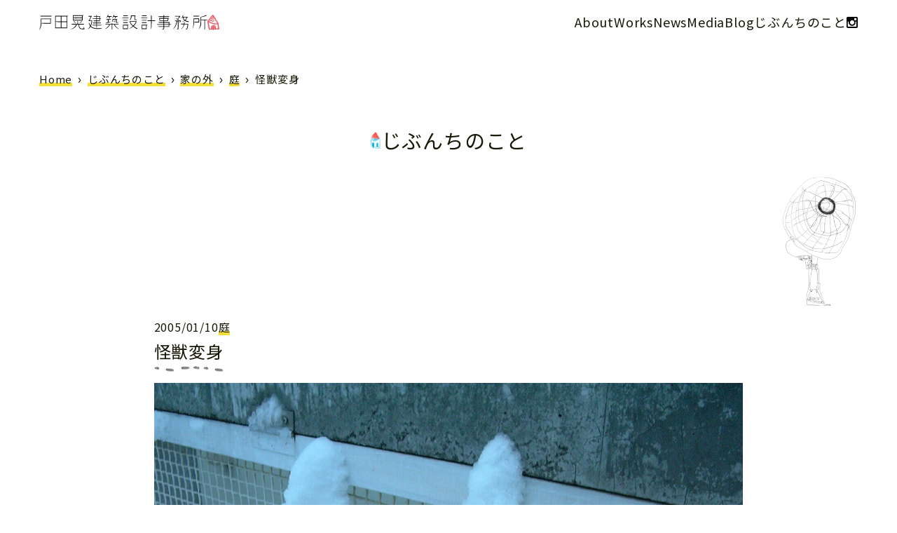

--- FILE ---
content_type: text/html; charset=UTF-8
request_url: https://toda-art.com/ienokoto/monstertransform/
body_size: 11013
content:
<!DOCTYPE html>
<html lang="ja">
<head>
<meta http-equiv="X-UA-Compatible" content="IE=edge">
<meta charset="UTF-8">
<meta name="author" content="https://toda-art.com/about/">
<meta name="viewport" content="width=device-width,initial-scale=1.0">
<meta name="format-detection" content="telephone=no">
<link rel="icon" href="https://toda-art.com/wp-content/themes/toda-art/favicon.ico" sizes="any">
<link rel="icon" href="https://toda-art.com/wp-content/themes/toda-art/icon.svg" type="image/svg+xml">
<link rel="apple-touch-icon" href="https://toda-art.com/wp-content/themes/toda-art/apple-touch-icon.png">
<meta name="mobile-web-app-capable" content="yes">
<meta name="theme-color" content="F3DF35">
<link rel="preconnect" href="https://fonts.googleapis.com">
<link rel="preconnect" href="https://fonts.gstatic.com" crossorigin>
<meta name='robots' content='max-image-preview:large' />
<link rel='dns-prefetch' href='//fonts.googleapis.com' />
<link rel="alternate" type="application/rss+xml" title="戸田晃建築設計事務所 &raquo; フィード" href="https://toda-art.com/feed/" />
<link rel="alternate" type="application/rss+xml" title="戸田晃建築設計事務所 &raquo; コメントフィード" href="https://toda-art.com/comments/feed/" />
<link rel="alternate" title="oEmbed (JSON)" type="application/json+oembed" href="https://toda-art.com/wp-json/oembed/1.0/embed?url=https%3A%2F%2Ftoda-art.com%2Fienokoto%2Fmonstertransform%2F" />
<link rel="alternate" title="oEmbed (XML)" type="text/xml+oembed" href="https://toda-art.com/wp-json/oembed/1.0/embed?url=https%3A%2F%2Ftoda-art.com%2Fienokoto%2Fmonstertransform%2F&#038;format=xml" />
<!-- SEO SIMPLE PACK 3.6.2 -->
<title>怪獣変身 | 戸田晃建築設計事務所</title>
<meta name="description" content="怪獣たちが雪で変身していました！雨ニモマケズ、風ニモマケズ雪ニモマケないぞ！">
<link rel="canonical" href="https://toda-art.com/ienokoto/monstertransform/">
<meta property="og:locale" content="ja_JP">
<meta property="og:type" content="article">
<meta property="og:image" content="https://toda-art.com/wp-content/uploads/2024/02/20050110-4.jpg">
<meta property="og:title" content="怪獣変身 | 戸田晃建築設計事務所">
<meta property="og:description" content="怪獣たちが雪で変身していました！雨ニモマケズ、風ニモマケズ雪ニモマケないぞ！">
<meta property="og:url" content="https://toda-art.com/ienokoto/monstertransform/">
<meta property="og:site_name" content="戸田晃建築設計事務所">
<meta name="twitter:card" content="summary">
<!-- Google Analytics (gtag.js) -->
<script async src="https://www.googletagmanager.com/gtag/js?id=G-1PYYLW91EP"></script>
<script>
window.dataLayer = window.dataLayer || [];
function gtag(){dataLayer.push(arguments);}
gtag("js", new Date());
gtag("config", "G-1PYYLW91EP");
</script>
<!-- / SEO SIMPLE PACK -->
<style id='wp-img-auto-sizes-contain-inline-css' type='text/css'>
img:is([sizes=auto i],[sizes^="auto," i]){contain-intrinsic-size:3000px 1500px}
/*# sourceURL=wp-img-auto-sizes-contain-inline-css */
</style>
<style id='wp-emoji-styles-inline-css' type='text/css'>
img.wp-smiley, img.emoji {
display: inline !important;
border: none !important;
box-shadow: none !important;
height: 1em !important;
width: 1em !important;
margin: 0 0.07em !important;
vertical-align: -0.1em !important;
background: none !important;
padding: 0 !important;
}
/*# sourceURL=wp-emoji-styles-inline-css */
</style>
<style id='wp-block-library-inline-css' type='text/css'>
:root{--wp-block-synced-color:#7a00df;--wp-block-synced-color--rgb:122,0,223;--wp-bound-block-color:var(--wp-block-synced-color);--wp-editor-canvas-background:#ddd;--wp-admin-theme-color:#007cba;--wp-admin-theme-color--rgb:0,124,186;--wp-admin-theme-color-darker-10:#006ba1;--wp-admin-theme-color-darker-10--rgb:0,107,160.5;--wp-admin-theme-color-darker-20:#005a87;--wp-admin-theme-color-darker-20--rgb:0,90,135;--wp-admin-border-width-focus:2px}@media (min-resolution:192dpi){:root{--wp-admin-border-width-focus:1.5px}}.wp-element-button{cursor:pointer}:root .has-very-light-gray-background-color{background-color:#eee}:root .has-very-dark-gray-background-color{background-color:#313131}:root .has-very-light-gray-color{color:#eee}:root .has-very-dark-gray-color{color:#313131}:root .has-vivid-green-cyan-to-vivid-cyan-blue-gradient-background{background:linear-gradient(135deg,#00d084,#0693e3)}:root .has-purple-crush-gradient-background{background:linear-gradient(135deg,#34e2e4,#4721fb 50%,#ab1dfe)}:root .has-hazy-dawn-gradient-background{background:linear-gradient(135deg,#faaca8,#dad0ec)}:root .has-subdued-olive-gradient-background{background:linear-gradient(135deg,#fafae1,#67a671)}:root .has-atomic-cream-gradient-background{background:linear-gradient(135deg,#fdd79a,#004a59)}:root .has-nightshade-gradient-background{background:linear-gradient(135deg,#330968,#31cdcf)}:root .has-midnight-gradient-background{background:linear-gradient(135deg,#020381,#2874fc)}:root{--wp--preset--font-size--normal:16px;--wp--preset--font-size--huge:42px}.has-regular-font-size{font-size:1em}.has-larger-font-size{font-size:2.625em}.has-normal-font-size{font-size:var(--wp--preset--font-size--normal)}.has-huge-font-size{font-size:var(--wp--preset--font-size--huge)}.has-text-align-center{text-align:center}.has-text-align-left{text-align:left}.has-text-align-right{text-align:right}.has-fit-text{white-space:nowrap!important}#end-resizable-editor-section{display:none}.aligncenter{clear:both}.items-justified-left{justify-content:flex-start}.items-justified-center{justify-content:center}.items-justified-right{justify-content:flex-end}.items-justified-space-between{justify-content:space-between}.screen-reader-text{border:0;clip-path:inset(50%);height:1px;margin:-1px;overflow:hidden;padding:0;position:absolute;width:1px;word-wrap:normal!important}.screen-reader-text:focus{background-color:#ddd;clip-path:none;color:#444;display:block;font-size:1em;height:auto;left:5px;line-height:normal;padding:15px 23px 14px;text-decoration:none;top:5px;width:auto;z-index:100000}html :where(.has-border-color){border-style:solid}html :where([style*=border-top-color]){border-top-style:solid}html :where([style*=border-right-color]){border-right-style:solid}html :where([style*=border-bottom-color]){border-bottom-style:solid}html :where([style*=border-left-color]){border-left-style:solid}html :where([style*=border-width]){border-style:solid}html :where([style*=border-top-width]){border-top-style:solid}html :where([style*=border-right-width]){border-right-style:solid}html :where([style*=border-bottom-width]){border-bottom-style:solid}html :where([style*=border-left-width]){border-left-style:solid}html :where(img[class*=wp-image-]){height:auto;max-width:100%}:where(figure){margin:0 0 1em}html :where(.is-position-sticky){--wp-admin--admin-bar--position-offset:var(--wp-admin--admin-bar--height,0px)}@media screen and (max-width:600px){html :where(.is-position-sticky){--wp-admin--admin-bar--position-offset:0px}}
/*# sourceURL=wp-block-library-inline-css */
</style><style id='wp-block-paragraph-inline-css' type='text/css'>
.is-small-text{font-size:.875em}.is-regular-text{font-size:1em}.is-large-text{font-size:2.25em}.is-larger-text{font-size:3em}.has-drop-cap:not(:focus):first-letter{float:left;font-size:8.4em;font-style:normal;font-weight:100;line-height:.68;margin:.05em .1em 0 0;text-transform:uppercase}body.rtl .has-drop-cap:not(:focus):first-letter{float:none;margin-left:.1em}p.has-drop-cap.has-background{overflow:hidden}:root :where(p.has-background){padding:1.25em 2.375em}:where(p.has-text-color:not(.has-link-color)) a{color:inherit}p.has-text-align-left[style*="writing-mode:vertical-lr"],p.has-text-align-right[style*="writing-mode:vertical-rl"]{rotate:180deg}
/*# sourceURL=https://toda-art.com/wp-includes/blocks/paragraph/style.min.css */
</style>
<style id='global-styles-inline-css' type='text/css'>
:root{--wp--preset--aspect-ratio--square: 1;--wp--preset--aspect-ratio--4-3: 4/3;--wp--preset--aspect-ratio--3-4: 3/4;--wp--preset--aspect-ratio--3-2: 3/2;--wp--preset--aspect-ratio--2-3: 2/3;--wp--preset--aspect-ratio--16-9: 16/9;--wp--preset--aspect-ratio--9-16: 9/16;--wp--preset--color--black: #000000;--wp--preset--color--cyan-bluish-gray: #abb8c3;--wp--preset--color--white: #ffffff;--wp--preset--color--pale-pink: #f78da7;--wp--preset--color--vivid-red: #cf2e2e;--wp--preset--color--luminous-vivid-orange: #ff6900;--wp--preset--color--luminous-vivid-amber: #fcb900;--wp--preset--color--light-green-cyan: #7bdcb5;--wp--preset--color--vivid-green-cyan: #00d084;--wp--preset--color--pale-cyan-blue: #8ed1fc;--wp--preset--color--vivid-cyan-blue: #0693e3;--wp--preset--color--vivid-purple: #9b51e0;--wp--preset--gradient--vivid-cyan-blue-to-vivid-purple: linear-gradient(135deg,rgb(6,147,227) 0%,rgb(155,81,224) 100%);--wp--preset--gradient--light-green-cyan-to-vivid-green-cyan: linear-gradient(135deg,rgb(122,220,180) 0%,rgb(0,208,130) 100%);--wp--preset--gradient--luminous-vivid-amber-to-luminous-vivid-orange: linear-gradient(135deg,rgb(252,185,0) 0%,rgb(255,105,0) 100%);--wp--preset--gradient--luminous-vivid-orange-to-vivid-red: linear-gradient(135deg,rgb(255,105,0) 0%,rgb(207,46,46) 100%);--wp--preset--gradient--very-light-gray-to-cyan-bluish-gray: linear-gradient(135deg,rgb(238,238,238) 0%,rgb(169,184,195) 100%);--wp--preset--gradient--cool-to-warm-spectrum: linear-gradient(135deg,rgb(74,234,220) 0%,rgb(151,120,209) 20%,rgb(207,42,186) 40%,rgb(238,44,130) 60%,rgb(251,105,98) 80%,rgb(254,248,76) 100%);--wp--preset--gradient--blush-light-purple: linear-gradient(135deg,rgb(255,206,236) 0%,rgb(152,150,240) 100%);--wp--preset--gradient--blush-bordeaux: linear-gradient(135deg,rgb(254,205,165) 0%,rgb(254,45,45) 50%,rgb(107,0,62) 100%);--wp--preset--gradient--luminous-dusk: linear-gradient(135deg,rgb(255,203,112) 0%,rgb(199,81,192) 50%,rgb(65,88,208) 100%);--wp--preset--gradient--pale-ocean: linear-gradient(135deg,rgb(255,245,203) 0%,rgb(182,227,212) 50%,rgb(51,167,181) 100%);--wp--preset--gradient--electric-grass: linear-gradient(135deg,rgb(202,248,128) 0%,rgb(113,206,126) 100%);--wp--preset--gradient--midnight: linear-gradient(135deg,rgb(2,3,129) 0%,rgb(40,116,252) 100%);--wp--preset--font-size--small: 13px;--wp--preset--font-size--medium: 20px;--wp--preset--font-size--large: 36px;--wp--preset--font-size--x-large: 42px;--wp--preset--spacing--20: 0.44rem;--wp--preset--spacing--30: 0.67rem;--wp--preset--spacing--40: 1rem;--wp--preset--spacing--50: 1.5rem;--wp--preset--spacing--60: 2.25rem;--wp--preset--spacing--70: 3.38rem;--wp--preset--spacing--80: 5.06rem;--wp--preset--shadow--natural: 6px 6px 9px rgba(0, 0, 0, 0.2);--wp--preset--shadow--deep: 12px 12px 50px rgba(0, 0, 0, 0.4);--wp--preset--shadow--sharp: 6px 6px 0px rgba(0, 0, 0, 0.2);--wp--preset--shadow--outlined: 6px 6px 0px -3px rgb(255, 255, 255), 6px 6px rgb(0, 0, 0);--wp--preset--shadow--crisp: 6px 6px 0px rgb(0, 0, 0);}:where(.is-layout-flex){gap: 0.5em;}:where(.is-layout-grid){gap: 0.5em;}body .is-layout-flex{display: flex;}.is-layout-flex{flex-wrap: wrap;align-items: center;}.is-layout-flex > :is(*, div){margin: 0;}body .is-layout-grid{display: grid;}.is-layout-grid > :is(*, div){margin: 0;}:where(.wp-block-columns.is-layout-flex){gap: 2em;}:where(.wp-block-columns.is-layout-grid){gap: 2em;}:where(.wp-block-post-template.is-layout-flex){gap: 1.25em;}:where(.wp-block-post-template.is-layout-grid){gap: 1.25em;}.has-black-color{color: var(--wp--preset--color--black) !important;}.has-cyan-bluish-gray-color{color: var(--wp--preset--color--cyan-bluish-gray) !important;}.has-white-color{color: var(--wp--preset--color--white) !important;}.has-pale-pink-color{color: var(--wp--preset--color--pale-pink) !important;}.has-vivid-red-color{color: var(--wp--preset--color--vivid-red) !important;}.has-luminous-vivid-orange-color{color: var(--wp--preset--color--luminous-vivid-orange) !important;}.has-luminous-vivid-amber-color{color: var(--wp--preset--color--luminous-vivid-amber) !important;}.has-light-green-cyan-color{color: var(--wp--preset--color--light-green-cyan) !important;}.has-vivid-green-cyan-color{color: var(--wp--preset--color--vivid-green-cyan) !important;}.has-pale-cyan-blue-color{color: var(--wp--preset--color--pale-cyan-blue) !important;}.has-vivid-cyan-blue-color{color: var(--wp--preset--color--vivid-cyan-blue) !important;}.has-vivid-purple-color{color: var(--wp--preset--color--vivid-purple) !important;}.has-black-background-color{background-color: var(--wp--preset--color--black) !important;}.has-cyan-bluish-gray-background-color{background-color: var(--wp--preset--color--cyan-bluish-gray) !important;}.has-white-background-color{background-color: var(--wp--preset--color--white) !important;}.has-pale-pink-background-color{background-color: var(--wp--preset--color--pale-pink) !important;}.has-vivid-red-background-color{background-color: var(--wp--preset--color--vivid-red) !important;}.has-luminous-vivid-orange-background-color{background-color: var(--wp--preset--color--luminous-vivid-orange) !important;}.has-luminous-vivid-amber-background-color{background-color: var(--wp--preset--color--luminous-vivid-amber) !important;}.has-light-green-cyan-background-color{background-color: var(--wp--preset--color--light-green-cyan) !important;}.has-vivid-green-cyan-background-color{background-color: var(--wp--preset--color--vivid-green-cyan) !important;}.has-pale-cyan-blue-background-color{background-color: var(--wp--preset--color--pale-cyan-blue) !important;}.has-vivid-cyan-blue-background-color{background-color: var(--wp--preset--color--vivid-cyan-blue) !important;}.has-vivid-purple-background-color{background-color: var(--wp--preset--color--vivid-purple) !important;}.has-black-border-color{border-color: var(--wp--preset--color--black) !important;}.has-cyan-bluish-gray-border-color{border-color: var(--wp--preset--color--cyan-bluish-gray) !important;}.has-white-border-color{border-color: var(--wp--preset--color--white) !important;}.has-pale-pink-border-color{border-color: var(--wp--preset--color--pale-pink) !important;}.has-vivid-red-border-color{border-color: var(--wp--preset--color--vivid-red) !important;}.has-luminous-vivid-orange-border-color{border-color: var(--wp--preset--color--luminous-vivid-orange) !important;}.has-luminous-vivid-amber-border-color{border-color: var(--wp--preset--color--luminous-vivid-amber) !important;}.has-light-green-cyan-border-color{border-color: var(--wp--preset--color--light-green-cyan) !important;}.has-vivid-green-cyan-border-color{border-color: var(--wp--preset--color--vivid-green-cyan) !important;}.has-pale-cyan-blue-border-color{border-color: var(--wp--preset--color--pale-cyan-blue) !important;}.has-vivid-cyan-blue-border-color{border-color: var(--wp--preset--color--vivid-cyan-blue) !important;}.has-vivid-purple-border-color{border-color: var(--wp--preset--color--vivid-purple) !important;}.has-vivid-cyan-blue-to-vivid-purple-gradient-background{background: var(--wp--preset--gradient--vivid-cyan-blue-to-vivid-purple) !important;}.has-light-green-cyan-to-vivid-green-cyan-gradient-background{background: var(--wp--preset--gradient--light-green-cyan-to-vivid-green-cyan) !important;}.has-luminous-vivid-amber-to-luminous-vivid-orange-gradient-background{background: var(--wp--preset--gradient--luminous-vivid-amber-to-luminous-vivid-orange) !important;}.has-luminous-vivid-orange-to-vivid-red-gradient-background{background: var(--wp--preset--gradient--luminous-vivid-orange-to-vivid-red) !important;}.has-very-light-gray-to-cyan-bluish-gray-gradient-background{background: var(--wp--preset--gradient--very-light-gray-to-cyan-bluish-gray) !important;}.has-cool-to-warm-spectrum-gradient-background{background: var(--wp--preset--gradient--cool-to-warm-spectrum) !important;}.has-blush-light-purple-gradient-background{background: var(--wp--preset--gradient--blush-light-purple) !important;}.has-blush-bordeaux-gradient-background{background: var(--wp--preset--gradient--blush-bordeaux) !important;}.has-luminous-dusk-gradient-background{background: var(--wp--preset--gradient--luminous-dusk) !important;}.has-pale-ocean-gradient-background{background: var(--wp--preset--gradient--pale-ocean) !important;}.has-electric-grass-gradient-background{background: var(--wp--preset--gradient--electric-grass) !important;}.has-midnight-gradient-background{background: var(--wp--preset--gradient--midnight) !important;}.has-small-font-size{font-size: var(--wp--preset--font-size--small) !important;}.has-medium-font-size{font-size: var(--wp--preset--font-size--medium) !important;}.has-large-font-size{font-size: var(--wp--preset--font-size--large) !important;}.has-x-large-font-size{font-size: var(--wp--preset--font-size--x-large) !important;}
/*# sourceURL=global-styles-inline-css */
</style>
<style id='classic-theme-styles-inline-css' type='text/css'>
/*! This file is auto-generated */
.wp-block-button__link{color:#fff;background-color:#32373c;border-radius:9999px;box-shadow:none;text-decoration:none;padding:calc(.667em + 2px) calc(1.333em + 2px);font-size:1.125em}.wp-block-file__button{background:#32373c;color:#fff;text-decoration:none}
/*# sourceURL=/wp-includes/css/classic-themes.min.css */
</style>
<link rel='stylesheet' id='responsive-lightbox-nivo-css' href='//toda-art.com/wp-content/cache/wpfc-minified/95y8qeqe/dxsm7.css' type='text/css' media='all' />
<link rel='stylesheet' id='responsive-lightbox-nivo-default-css' href='//toda-art.com/wp-content/cache/wpfc-minified/qk6qzyj7/dxsm7.css' type='text/css' media='all' />
<link rel='stylesheet' id='dashicons-css' href='//toda-art.com/wp-content/cache/wpfc-minified/2ekhhxwo/dxsm7.css' type='text/css' media='all' />
<link rel='stylesheet' id='reset-css' href='//toda-art.com/wp-content/cache/wpfc-minified/23aqq5ua/dxsm7.css' type='text/css' media='all' />
<link rel='stylesheet' id='Noto+Sans+JP-css' href='https://fonts.googleapis.com/css2?family=Noto+Sans+JP&#038;display=swap&#038;ver=ceaf43c1050d8f7d78fd50fd6f234411' type='text/css' media='all' />
<link rel='stylesheet' id='my-template-style-css' href='//toda-art.com/wp-content/cache/wpfc-minified/8n8oext4/dxsm7.css' type='text/css' media='all' />
<link rel='stylesheet' id='page-css' href='//toda-art.com/wp-content/cache/wpfc-minified/2cofoj8i/dxsm7.css' type='text/css' media='all' />
<link rel='stylesheet' id='hack-css' href='//toda-art.com/wp-content/cache/wpfc-minified/fp9w88gh/dxsm7.css' type='text/css' media='all' />
<script type="text/javascript" src="https://toda-art.com/wp-includes/js/jquery/jquery.min.js?ver=3.7.1" id="jquery-core-js"></script>
<script type="text/javascript" src="https://toda-art.com/wp-includes/js/jquery/jquery-migrate.min.js?ver=3.4.1" id="jquery-migrate-js"></script>
<script type="text/javascript" src="https://toda-art.com/wp-content/plugins/responsive-lightbox/assets/infinitescroll/infinite-scroll.pkgd.min.js?ver=4.0.1" id="responsive-lightbox-infinite-scroll-js"></script>
<link rel="https://api.w.org/" href="https://toda-art.com/wp-json/" /><link rel="alternate" title="JSON" type="application/json" href="https://toda-art.com/wp-json/wp/v2/ienokoto/4563" /><link rel="EditURI" type="application/rsd+xml" title="RSD" href="https://toda-art.com/xmlrpc.php?rsd" />
<link rel='shortlink' href='https://toda-art.com/?p=4563' />
<!-- Instagram Feed CSS -->
<style type="text/css">
@media (min-width: 992px) {
div#sb_instagram {
max-width: 1168px;
}
}
div#sb_instagram .sbi_photo img{
width: 100%;
height: 100%;
object-fit: cover;
}
</style>
<script type="application/ld+json" class="saswp-schema-markup-output">
[{"@context":"https:\/\/schema.org\/","@graph":[{"@context":"https:\/\/schema.org\/","@type":"SiteNavigationElement","@id":"https:\/\/toda-art.com\/#home","name":"Home","url":"https:\/\/toda-art.com\/"},{"@context":"https:\/\/schema.org\/","@type":"SiteNavigationElement","@id":"https:\/\/toda-art.com\/#about","name":"About","url":"https:\/\/toda-art.com\/about\/"},{"@context":"https:\/\/schema.org\/","@type":"SiteNavigationElement","@id":"https:\/\/toda-art.com\/#%e8%a8%ad%e8%a8%88%e3%81%ae%e3%83%97%e3%83%ad%e3%82%bb%e3%82%b9","name":"\u8a2d\u8a08\u306e\u30d7\u30ed\u30bb\u30b9","url":"https:\/\/toda-art.com\/about\/process\/"},{"@context":"https:\/\/schema.org\/","@type":"SiteNavigationElement","@id":"https:\/\/toda-art.com\/#works","name":"Works","url":"https:\/\/toda-art.com\/works\/"},{"@context":"https:\/\/schema.org\/","@type":"SiteNavigationElement","@id":"https:\/\/toda-art.com\/#news","name":"News","url":"https:\/\/toda-art.com\/news\/"},{"@context":"https:\/\/schema.org\/","@type":"SiteNavigationElement","@id":"https:\/\/toda-art.com\/#media","name":"Media","url":"https:\/\/toda-art.com\/publication\/"},{"@context":"https:\/\/schema.org\/","@type":"SiteNavigationElement","@id":"https:\/\/toda-art.com\/#%e3%81%98%e3%81%b6%e3%82%93%e3%81%a1%e3%81%ae%e3%81%93%e3%81%a8","name":"\u3058\u3076\u3093\u3061\u306e\u3053\u3068","url":"https:\/\/toda-art.com\/ienokoto\/"},{"@context":"https:\/\/schema.org\/","@type":"SiteNavigationElement","@id":"https:\/\/toda-art.com\/#privacy-policy","name":"Privacy policy","url":"https:\/\/toda-art.com\/policy\/"}]},
{"@context":"https:\/\/schema.org\/","@type":"WebSite","@id":"https:\/\/toda-art.com#website","headline":"\u6238\u7530\u6643\u5efa\u7bc9\u8a2d\u8a08\u4e8b\u52d9\u6240","name":"\u6238\u7530\u6643\u5efa\u7bc9\u8a2d\u8a08\u4e8b\u52d9\u6240","description":"\u6771\u4eac\u90fd\u516b\u738b\u5b50\u306e\u4e00\u7d1a\u5efa\u7bc9\u58eb\u4e8b\u52d9\u6240","url":"https:\/\/toda-art.com","potentialAction":{"@type":"SearchAction","target":"https:\/\/toda-art.com?s={search_term_string}","query-input":"required name=search_term_string"}},
{"@context":"https:\/\/schema.org\/","@type":"BreadcrumbList","@id":"https:\/\/toda-art.com\/ienokoto\/monstertransform\/#breadcrumb","itemListElement":[{"@type":"ListItem","position":1,"item":{"@id":"https:\/\/toda-art.com","name":"\u6238\u7530\u6643\u5efa\u7bc9\u8a2d\u8a08\u4e8b\u52d9\u6240"}},{"@type":"ListItem","position":2,"item":{"@id":"https:\/\/toda-art.com\/ienokoto\/","name":"\u3058\u3076\u3093\u3061\u306e\u3053\u3068"}},{"@type":"ListItem","position":3,"item":{"@id":"https:\/\/toda-art.com\/ienokoto\/monstertransform\/","name":"\u602a\u7363\u5909\u8eab"}}]},
{"@context":"https:\/\/schema.org\/","@type":"Person","@id":"https:\/\/toda-art.com#Person","name":"\u6238\u7530\u6643\u5efa\u7bc9\u8a2d\u8a08\u4e8b\u52d9\u6240","jobTitle":"","url":"https:\/\/toda-art.com","sameAs":["https:\/\/www.instagram.com\/akiratoda_architectual.office\/","https:\/\/www.facebook.com\/sumicomin"],"image":{"@type":"ImageObject","url":"https:\/\/toda-art.com\/wp-content\/uploads\/2024\/03\/sns.png","width":"1200","height":"630"},"telephone":"+8142-626-7690"}]
</script>
</head>
<body class="wp-singular ienokoto-template-default single single-ienokoto postid-4563 wp-theme-toda-art">
<header class="header">
<div class="wrapper">
<div class="header__content">
<a href="https://toda-art.com" class="header__logo">
<div class="header__head">
<p class="header__head__logo"><img src="https://toda-art.com/wp-content/themes/toda-art/images/logo.svg" alt="戸田晃建築設計事務所" class="header__img"></p>
</div>
</a>
<div class="header__menu">
<button class="header__menuButton" aria-label="メニューボタン" data-txt-menu="Menu" data-txt-close="Close"><span class="line line-1"></span>
<span class="line line-2"></span>
<span class="line line-3"></span></button>
</div>
<nav class="gNav">
<h2 class="gNav__head">メニュー</h2>
<ul class="gNav__list">
<li class="gNav__item"><a href="https://toda-art.com/about/" class="gNav__link">About</a></li>
<li class="gNav__item"><a href="https://toda-art.com/works/" class="gNav__link">Works</a></li>
<li class="gNav__item"><a href="https://toda-art.com/news/" class="gNav__link">News</a></li>
<li class="gNav__item"><a href="https://toda-art.com/publication/" class="gNav__link">Media</a></li>
<li class="gNav__item"><a href="https://blog.goo.ne.jp/sumicomin" class="gNav__link" target="_blank">Blog</a></li>
<li class="gNav__item"><a href="https://toda-art.com/ienokoto/" class="gNav__link">じぶんちのこと</a></li>
<li class="gNav__item"><a href="https://www.instagram.com/akiratoda_architectual.office/" class="gNav__link gNavImg" target="_blank"><img src="https://toda-art.com/wp-content/themes/toda-art/images/instagram.svg" alt="Instagram" class="gNav__img"></a></li>
</ul>
</nav>
</div>
</div>
</header><main class="main wrapper">
<div class="breadcrumb"><ol class="breadcrumbList"><li><a href="https://toda-art.com/">Home</a></li><li><a href="https://toda-art.com/ienokoto/">じぶんちのこと</a></li><li><a href="https://toda-art.com/ienokoto_cat/outsidehome/">家の外</a></li><li><a href="https://toda-art.com/ienokoto_cat/outsidehome/garden/">庭</a></li><li>怪獣変身</li></ol></div>	<p class="headCenter">じぶんちのこと</p>
<p class="illust">
<img src="https://toda-art.com/wp-content/themes/toda-art/images/jibunchisingle.jpg" alt="花瓶をどうぞイラスト">
</p>
<div class="secondWrapper">
<article class="postSingle">
<header class="postSingle__header">
<h1 class="postSingle__head"><span class="head__line">怪獣変身</span></h1>
<div class="archives__mate">
<time datetime="2005-01-10" class="postSingle__time">2005/01/10</time>
<p class="postSingle__cat"><a href="https://toda-art.com/ienokoto_cat/outsidehome/garden/">庭</a></p>													</div>
</header>
<p class="postSingle__thumb"><img width="1600" height="1200" src="https://toda-art.com/wp-content/uploads/2024/02/20050110-4.jpg" class="attachment-full size-full wp-post-image" alt="ベランダのネットにかけられた3体の怪獣の人形に、雪が積もっている" decoding="async" fetchpriority="high" srcset="https://toda-art.com/wp-content/uploads/2024/02/20050110-4.jpg 1600w, https://toda-art.com/wp-content/uploads/2024/02/20050110-4-1440x1080.jpg 1440w, https://toda-art.com/wp-content/uploads/2024/02/20050110-4-768x576.jpg 768w, https://toda-art.com/wp-content/uploads/2024/02/20050110-4-1536x1152.jpg 1536w" sizes="(max-width: 1600px) 100vw, 1600px" /></p>
<div class="postSingle__body">
<p>怪獣たちが雪で変身していました！<br>雨ニモマケズ、風ニモマケズ<br>雪ニモマケないぞ！</p>
</div>
<footer class="postSingle__footer">
<p class="postSingle__footer__item">
<a href="https://toda-art.com/ienokoto_tags/terrace/" class="tags">テラス</a></p>
</footer>
</article>
<div class="pagination postSinglePagination">
<div class="prev">
<a href="https://toda-art.com/ienokoto/chairtransform/" rel="prev"><img src="https://toda-art.com/wp-content/themes/toda-art/images/previouspost.png" alt="前の記事へ"></a>					</div>
<div class="next">
<a href="https://toda-art.com/ienokoto/displayshelf/" rel="next"><img src="https://toda-art.com/wp-content/themes/toda-art/images/nextpost.png" alt="次の記事へ"></a>									</div>
</div>
</div>
<div class="said">
<section class="said__iteme">
<h3 class="said__head head__line">カテゴリー</h3>
<ul class="said__cat">
<li class="cat-item cat-item-36"><a href="https://toda-art.com/ienokoto_cat/abouthouse/">家のこと</a>
<ul class='children'>
<li class="cat-item cat-item-41"><a href="https://toda-art.com/ienokoto_cat/abouthouse/livetogether/">ともに住む</a>
</li>
<li class="cat-item cat-item-39"><a href="https://toda-art.com/ienokoto_cat/abouthouse/craftsadults/">大人の工作</a>
</li>
<li class="cat-item cat-item-38"><a href="https://toda-art.com/ienokoto_cat/abouthouse/childwhereabouts/">子供の居場所</a>
</li>
<li class="cat-item cat-item-37"><a href="https://toda-art.com/ienokoto_cat/abouthouse/homehabits/">我が家の習慣</a>
</li>
<li class="cat-item cat-item-40"><a href="https://toda-art.com/ienokoto_cat/abouthouse/tools-furniture/">道具と家具</a>
</li>
</ul>
</li>
<li class="cat-item cat-item-25"><a href="https://toda-art.com/ienokoto_cat/insidehouse/">家の中</a>
<ul class='children'>
<li class="cat-item cat-item-30"><a href="https://toda-art.com/ienokoto_cat/insidehouse/2ndfloorroom/">2階洋室</a>
</li>
<li class="cat-item cat-item-26"><a href="https://toda-art.com/ienokoto_cat/insidehouse/ldk/">LDK</a>
</li>
<li class="cat-item cat-item-32"><a href="https://toda-art.com/ienokoto_cat/insidehouse/atriumstairs/">ふきぬけ階段</a>
</li>
<li class="cat-item cat-item-28"><a href="https://toda-art.com/ienokoto_cat/insidehouse/office/">事務所</a>
</li>
<li class="cat-item cat-item-29"><a href="https://toda-art.com/ienokoto_cat/insidehouse/jpstyleroom/">和室</a>
</li>
<li class="cat-item cat-item-31"><a href="https://toda-art.com/ienokoto_cat/insidehouse/dirtfloor/">土間</a>
</li>
<li class="cat-item cat-item-27"><a href="https://toda-art.com/ienokoto_cat/insidehouse/plumbing/">水まわり</a>
</li>
</ul>
</li>
<li class="cat-item cat-item-33"><a href="https://toda-art.com/ienokoto_cat/outsidehome/">家の外</a>
<ul class='children'>
<li class="cat-item cat-item-35"><a href="https://toda-art.com/ienokoto_cat/outsidehome/outside/">外まわり</a>
</li>
<li class="cat-item cat-item-34"><a href="https://toda-art.com/ienokoto_cat/outsidehome/garden/">庭</a>
</li>
</ul>
</li>
</ul>
</section>
<section class="said__iteme">
<h3 class="said__head head__line">タグ</h3>
<ul class="wp-tag-cloud">
<li class="cat-item cat-item-47"><a href="https://toda-art.com/ienokoto_tags/atelier/">frog bagのアトリエ</a>
</li>
<li class="cat-item cat-item-59"><a href="https://toda-art.com/ienokoto_tags/light/">あかり</a>
</li>
<li class="cat-item cat-item-64"><a href="https://toda-art.com/ienokoto_tags/welcomemyhome/">ようこそ我が家へ</a>
</li>
<li class="cat-item cat-item-50"><a href="https://toda-art.com/ienokoto_tags/garage/">ガレージ</a>
</li>
<li class="cat-item cat-item-43"><a href="https://toda-art.com/ienokoto_tags/kitchen/">キッチン</a>
</li>
<li class="cat-item cat-item-55"><a href="https://toda-art.com/ienokoto_tags/christmas/">クリスマス</a>
</li>
<li class="cat-item cat-item-66"><a href="https://toda-art.com/ienokoto_tags/seriesore/">シリーズ俺</a>
</li>
<li class="cat-item cat-item-48"><a href="https://toda-art.com/ienokoto_tags/terrace/">テラス</a>
</li>
<li class="cat-item cat-item-46"><a href="https://toda-art.com/ienokoto_tags/toilet/">トイレ</a>
</li>
<li class="cat-item cat-item-61"><a href="https://toda-art.com/ienokoto_tags/hook/">フック</a>
</li>
<li class="cat-item cat-item-53"><a href="https://toda-art.com/ienokoto_tags/housepost/">ポスト</a>
</li>
<li class="cat-item cat-item-42"><a href="https://toda-art.com/ienokoto_tags/living/">リビング</a>
</li>
<li class="cat-item cat-item-57"><a href="https://toda-art.com/ienokoto_tags/strangetime/">不思議な時間</a>
</li>
<li class="cat-item cat-item-62"><a href="https://toda-art.com/ienokoto_tags/repair/">修繕</a>
</li>
<li class="cat-item cat-item-194"><a href="https://toda-art.com/ienokoto_tags/shuunou/">収納</a>
</li>
<li class="cat-item cat-item-63"><a href="https://toda-art.com/ienokoto_tags/wall/">壁</a>
</li>
<li class="cat-item cat-item-52"><a href="https://toda-art.com/ienokoto_tags/shadow/">影</a>
</li>
<li class="cat-item cat-item-193"><a href="https://toda-art.com/ienokoto_tags/hirou/">拾う</a>
</li>
<li class="cat-item cat-item-195"><a href="https://toda-art.com/ienokoto_tags/%e6%8e%83%e9%99%a4/">掃除</a>
</li>
<li class="cat-item cat-item-54"><a href="https://toda-art.com/ienokoto_tags/renovations/">改装工事</a>
</li>
<li class="cat-item cat-item-51"><a href="https://toda-art.com/ienokoto_tags/plant/">植物</a>
</li>
<li class="cat-item cat-item-56"><a href="https://toda-art.com/ienokoto_tags/washing/">洗濯</a>
</li>
<li class="cat-item cat-item-44"><a href="https://toda-art.com/ienokoto_tags/washbasin/">洗面</a>
</li>
<li class="cat-item cat-item-45"><a href="https://toda-art.com/ienokoto_tags/bathroom/">浴室</a>
</li>
<li class="cat-item cat-item-65"><a href="https://toda-art.com/ienokoto_tags/cat/">猫</a>
</li>
<li class="cat-item cat-item-60"><a href="https://toda-art.com/ienokoto_tags/windows-fittings/">窓と建具</a>
</li>
<li class="cat-item cat-item-49"><a href="https://toda-art.com/ienokoto_tags/alley/">路地</a>
</li>
<li class="cat-item cat-item-58"><a href="https://toda-art.com/ienokoto_tags/mirror/">鏡</a>
</li>
</ul>
</section>
<div class="said__iteme">
<p class="said__img"><img src="https://toda-art.com/wp-content/themes/toda-art/images/side-ji.jpg" alt="お花のイラスト" class="said__singleImg">
</p>
</div>
</div>
<div class="relatedPost">
<h3 class="relatedPost__head head__line">関連記事</h3>
<div class="relatedPost__inr">
<p class="relatedPost__illust"><img src="https://toda-art.com/wp-content/themes/toda-art/images/connection.jpg" alt="" class="relatedPost__illust__img"></p>
<article class="relatedPost__item">
<a href="https://toda-art.com/ienokoto/arghostchair/" class="relatedPost__link">
<h4 class="relatedPost__title">A R ゆうれい椅子</h4>
<p class="saideThumb"><img width="150" height="150" src="https://toda-art.com/wp-content/uploads/2011/02/20110207-11-150x150.jpg" class="attachment-thumbnail size-thumbnail wp-post-image" alt="冬は傾いた光の反射で庭に映り込んだ椅子" decoding="async" loading="lazy" /></p>								</a>
</article>
<article class="relatedPost__item">
<a href="https://toda-art.com/ienokoto/buryadeadwhite-eye/" class="relatedPost__link">
<h4 class="relatedPost__title">死んだメジロを埋める</h4>
<p class="saideThumb"><img width="700" height="700" src="https://toda-art.com/wp-content/uploads/2008/10/20081024-5-700x700.jpg" class="attachment-thumbnail size-thumbnail wp-post-image" alt="2階のテラスでメジロが死んでいたので、子供が庭のハーブの畑に埋めました" decoding="async" loading="lazy" /></p>								</a>
</article>
<article class="relatedPost__item">
<a href="https://toda-art.com/ienokoto/kaidannfuzei/" class="relatedPost__link">
<h4 class="relatedPost__title">怪談風情の庭</h4>
<p class="saideThumb"><img width="700" height="700" src="https://toda-art.com/wp-content/uploads/2025/08/9049-700x700.jpeg" class="attachment-thumbnail size-thumbnail wp-post-image" alt="" decoding="async" loading="lazy" /></p>								</a>
</article>
</div>
</div>
</main>
<footer id="footer">
<div class="wrapper">
<div class="footerInr">
<a href="https://toda-art.com" class="footer__logo"><img src="https://toda-art.com/wp-content/themes/toda-art/images/logo.svg" alt="戸田晃建築設計事務所" class="footer__logo"></a>
<p class="footer__item"><img src="https://toda-art.com/wp-content/themes/toda-art/images/arinosu.png" alt="アリの巣イラスト" class="footer__illust"></p>
<nav class="menu-menu-1-container"><ul id="menu-menu-1" class="footerGnav"><li id="menu-item-3065" class="menu-item menu-item-type-custom menu-item-object-custom menu-item-3065"><a href="https://toda-art.com/about#contactforms">Contact</a></li>
<li id="menu-item-5195" class="menu-item menu-item-type-post_type menu-item-object-page menu-item-privacy-policy menu-item-5195"><a rel="privacy-policy" href="https://toda-art.com/policy/">Privacy policy</a></li>
<li id="menu-item-3069" class="menu-item menu-item-type-custom menu-item-object-custom menu-item-3069"><a target="_blank" href="https://www.instagram.com/akiratoda_architectual.office/">Instagram</a></li>
</ul></nav>    </div>
<p id="copyright"><small class="copyright__lead">&copy;2024 戸田晃建築設計事務所.</small></p>
</div>
</div>
</footer>
<div id="toTop">
<a href="#" class="toTop__link"><img src="https://toda-art.com/wp-content/themes/toda-art/images/top.png" alt="↑" class="toTop__img"></a>
</div>
<script type="speculationrules">
{"prefetch":[{"source":"document","where":{"and":[{"href_matches":"/*"},{"not":{"href_matches":["/wp-*.php","/wp-admin/*","/wp-content/uploads/*","/wp-content/*","/wp-content/plugins/*","/wp-content/themes/toda-art/*","/*\\?(.+)"]}},{"not":{"selector_matches":"a[rel~=\"nofollow\"]"}},{"not":{"selector_matches":".no-prefetch, .no-prefetch a"}}]},"eagerness":"conservative"}]}
</script>
<!-- Instagram Feed JS -->
<script type="text/javascript">
var sbiajaxurl = "https://toda-art.com/wp-admin/admin-ajax.php";
</script>
<script type="text/javascript" src="https://toda-art.com/wp-content/plugins/responsive-lightbox/assets/dompurify/purify.min.js?ver=3.3.1" id="dompurify-js"></script>
<script type="text/javascript" id="responsive-lightbox-sanitizer-js-before">
/* <![CDATA[ */
window.RLG = window.RLG || {}; window.RLG.sanitizeAllowedHosts = ["youtube.com","www.youtube.com","youtu.be","vimeo.com","player.vimeo.com"];
//# sourceURL=responsive-lightbox-sanitizer-js-before
/* ]]> */
</script>
<script type="text/javascript" src="https://toda-art.com/wp-content/plugins/responsive-lightbox/js/sanitizer.js?ver=2.6.1" id="responsive-lightbox-sanitizer-js"></script>
<script type="text/javascript" src="https://toda-art.com/wp-content/plugins/responsive-lightbox/assets/nivo/nivo-lightbox.min.js?ver=1.3.1" id="responsive-lightbox-nivo-js"></script>
<script type="text/javascript" src="https://toda-art.com/wp-includes/js/underscore.min.js?ver=1.13.7" id="underscore-js"></script>
<script type="text/javascript" id="responsive-lightbox-js-before">
/* <![CDATA[ */
var rlArgs = {"script":"nivo","selector":"lightbox","customEvents":"","activeGalleries":true,"effect":"fade","clickOverlayToClose":true,"keyboardNav":true,"errorMessage":"The requested content cannot be loaded. Please try again later.","woocommerce_gallery":false,"ajaxurl":"https:\/\/toda-art.com\/wp-admin\/admin-ajax.php","nonce":"813fd78342","preview":false,"postId":4563,"scriptExtension":false};
//# sourceURL=responsive-lightbox-js-before
/* ]]> */
</script>
<script type="text/javascript" src="https://toda-art.com/wp-content/plugins/responsive-lightbox/js/front.js?ver=2.6.1" id="responsive-lightbox-js"></script>
<script type="text/javascript" src="https://toda-art.com/wp-content/themes/toda-art/js/theme.js?ver=1.0" id="mainjs-js"></script>
<script id="wp-emoji-settings" type="application/json">
{"baseUrl":"https://s.w.org/images/core/emoji/17.0.2/72x72/","ext":".png","svgUrl":"https://s.w.org/images/core/emoji/17.0.2/svg/","svgExt":".svg","source":{"concatemoji":"https://toda-art.com/wp-includes/js/wp-emoji-release.min.js?ver=ceaf43c1050d8f7d78fd50fd6f234411"}}
</script>
<script type="module">
/* <![CDATA[ */
/*! This file is auto-generated */
const a=JSON.parse(document.getElementById("wp-emoji-settings").textContent),o=(window._wpemojiSettings=a,"wpEmojiSettingsSupports"),s=["flag","emoji"];function i(e){try{var t={supportTests:e,timestamp:(new Date).valueOf()};sessionStorage.setItem(o,JSON.stringify(t))}catch(e){}}function c(e,t,n){e.clearRect(0,0,e.canvas.width,e.canvas.height),e.fillText(t,0,0);t=new Uint32Array(e.getImageData(0,0,e.canvas.width,e.canvas.height).data);e.clearRect(0,0,e.canvas.width,e.canvas.height),e.fillText(n,0,0);const a=new Uint32Array(e.getImageData(0,0,e.canvas.width,e.canvas.height).data);return t.every((e,t)=>e===a[t])}function p(e,t){e.clearRect(0,0,e.canvas.width,e.canvas.height),e.fillText(t,0,0);var n=e.getImageData(16,16,1,1);for(let e=0;e<n.data.length;e++)if(0!==n.data[e])return!1;return!0}function u(e,t,n,a){switch(t){case"flag":return n(e,"\ud83c\udff3\ufe0f\u200d\u26a7\ufe0f","\ud83c\udff3\ufe0f\u200b\u26a7\ufe0f")?!1:!n(e,"\ud83c\udde8\ud83c\uddf6","\ud83c\udde8\u200b\ud83c\uddf6")&&!n(e,"\ud83c\udff4\udb40\udc67\udb40\udc62\udb40\udc65\udb40\udc6e\udb40\udc67\udb40\udc7f","\ud83c\udff4\u200b\udb40\udc67\u200b\udb40\udc62\u200b\udb40\udc65\u200b\udb40\udc6e\u200b\udb40\udc67\u200b\udb40\udc7f");case"emoji":return!a(e,"\ud83e\u1fac8")}return!1}function f(e,t,n,a){let r;const o=(r="undefined"!=typeof WorkerGlobalScope&&self instanceof WorkerGlobalScope?new OffscreenCanvas(300,150):document.createElement("canvas")).getContext("2d",{willReadFrequently:!0}),s=(o.textBaseline="top",o.font="600 32px Arial",{});return e.forEach(e=>{s[e]=t(o,e,n,a)}),s}function r(e){var t=document.createElement("script");t.src=e,t.defer=!0,document.head.appendChild(t)}a.supports={everything:!0,everythingExceptFlag:!0},new Promise(t=>{let n=function(){try{var e=JSON.parse(sessionStorage.getItem(o));if("object"==typeof e&&"number"==typeof e.timestamp&&(new Date).valueOf()<e.timestamp+604800&&"object"==typeof e.supportTests)return e.supportTests}catch(e){}return null}();if(!n){if("undefined"!=typeof Worker&&"undefined"!=typeof OffscreenCanvas&&"undefined"!=typeof URL&&URL.createObjectURL&&"undefined"!=typeof Blob)try{var e="postMessage("+f.toString()+"("+[JSON.stringify(s),u.toString(),c.toString(),p.toString()].join(",")+"));",a=new Blob([e],{type:"text/javascript"});const r=new Worker(URL.createObjectURL(a),{name:"wpTestEmojiSupports"});return void(r.onmessage=e=>{i(n=e.data),r.terminate(),t(n)})}catch(e){}i(n=f(s,u,c,p))}t(n)}).then(e=>{for(const n in e)a.supports[n]=e[n],a.supports.everything=a.supports.everything&&a.supports[n],"flag"!==n&&(a.supports.everythingExceptFlag=a.supports.everythingExceptFlag&&a.supports[n]);var t;a.supports.everythingExceptFlag=a.supports.everythingExceptFlag&&!a.supports.flag,a.supports.everything||((t=a.source||{}).concatemoji?r(t.concatemoji):t.wpemoji&&t.twemoji&&(r(t.twemoji),r(t.wpemoji)))});
//# sourceURL=https://toda-art.com/wp-includes/js/wp-emoji-loader.min.js
/* ]]> */
</script>
</body>
</html><!-- WP Fastest Cache file was created in 0.061 seconds, on 2026/01/16 @ 10:57 -->

--- FILE ---
content_type: text/css
request_url: https://toda-art.com/wp-content/cache/wpfc-minified/23aqq5ua/dxsm7.css
body_size: 631
content:
@charset "UTF-8";
    body,
h1,
h2,
h3,
h4,
h5,
h6,
p,
ul,
ol,
li,
button,
figure,
table,
tr,
th,
td,
dl,
dt,
dd,
blockquote,
hr,
option {
margin: 0;
padding: 0;
}
html {
max-height: 999999px;
} body {
font-size: 1rem;
color: #181605; line-height: 1.75;  -webkit-text-size-adjust: 100%;
font-family: sans-serif; } img,
svg {
vertical-align: bottom; }
a img {
border: none;
} button {
-webkit-appearance: none;
}
input[type="submit"],
input[type="button"],
input[type="search"] {
border-radius: 0;
-webkit-appearance: button;
appearance: button;
}
hr {
border: none;
}
em {
font-style: normal;
font-weight: bold;
}
address {
font-style: normal;
} #header,
#contents,
.main,
#footer {
display: block; position: relative;
clear: both;
}

--- FILE ---
content_type: text/css
request_url: https://toda-art.com/wp-content/cache/wpfc-minified/8n8oext4/dxsm7.css
body_size: 1997
content:
@charset "UTF-8";
 a {
transition: all .4s;
}
a:link {
color: #181605;
text-decoration: none;
}
a:visited {
color: #181605;
}
a:hover,
a:active {
color: #181605;
}
a img,
a svg {
transition: all .5s;
}
a:hover img,
a:hover svg {
opacity: .7;
}
* {
box-sizing: border-box;
}
body {
margin: 0 auto;
max-width: 2500px;
}
body,
h1,
h2,
h3,
h4,
input,
textarea,
option,
button {
font-family: "Noto Sans JP", sans-serif;
letter-spacing: .05rem;
font-optical-sizing: auto;
font-weight: 400;
font-style: normal;
}
img {
-webkit-backface-visibility: hidden;
backface-visibility: hidden;
height: auto;
max-width: 100%;
}
ul.footerGnav a {
display: inline;
position: relative;
z-index: 1;
}
ul.footerGnav a:after {
position: absolute;
content: '';
bottom: 0;
left: 0;
width: 0;
height: 4px;
background: #F3DF35;
transition: all .3s ease 0s;
z-index: -1;
}
ul.footerGnav a:hover::after {
width: 100%;
}
.wrapper {
margin: 0 auto;
padding: 0 2%;
}
@media (min-width: 992px) {
.wrapper {
padding: 0 1%;
max-width: 1168px;
}
}
@media (min-width: 1200px) {
.wrapper {
padding: 0;
}
}
.header {
background-color: #ffffff;
position: fixed;
left: 0;
top: 0;
width: 100%;
z-index: 999;
}
.header__content {
padding: 1rem 0;
display: flex;
}
a.header__logo {
color: #181605;
text-decoration: none;
align-self: center;
}
.header__head {
font-size: 1rem;
font-weight: 300;
line-height: 1.25;
}
.header__head__logo {
display: flex;
gap: 1rem;
}
.header__head__logo::after {
content: '';
display: block;
width: 15px;
height: 19px;
background: url(//toda-art.com/wp-content/themes/toda-art/images/redhouse.png) no-repeat center center;
background-size: 15px 19px;
}
img.header__img {
width: 11.25rem;
}
.gNav {
margin: 0 auto;
}
.header__menu {
position: absolute;
right: 2%;
top: 0;
z-index: 1000;
}
.header__menuButton {
background-color: transparent;
cursor: pointer;
font-size: .937rem;
color: #181605;
text-align: center;
padding: .85rem .5rem;
border: none;
}
.header__menuButton:after {
content: attr(data-txt-menu);
display: block;
}
.open .header__menuButton:after {
content: attr(data-txt-close);
width: 100%;
}
.gNav__head {
display: none
}
ul.gNav__list {
list-style: none;
}
.gNav__item {
margin: 0 auto;
text-align: center;
}
a.gNav__link {
display: block;
padding: 1rem 0;
}
img.gNav__img {
width: 2.5rem;
height: auto;
align-self: center;
}
a.gNav__link:hover img {
opacity: .5;
}
.open .gNav {
display: block;
-webkit-transition: all .8s linear;
transition: all .8s linear;
}
@media (max-width:991px) {
.gNav {
-webkit-transition: all .8s linear;
transition: all .8s linear;
position: fixed;
top: 0;
left: 0;
z-index: 888;
width: 100%;
height: 100%;
background-color: rgba(256, 256, 256, .96);
display: none;
padding: 5rem 0 1rem;
}
ul.gNav__list {
width: 100%;
height: 100%;
overflow-y: scroll;
-webkit-overflow-scrolling: touch;
}
ul.gNav__list a {
transition: all .5s;
}
ul.gNav__list a:hover {
text-decoration: underline;
}
}
@media (min-width:992px) {
.header__content {
justify-content: space-between;
}
.header__head__logo::after {
width: 17px;
height: 22px;
background-size: 17px 22px;
}
img.header__img {
width: 15rem;
}
.header__menuButton {
display: none;
}
.gNav {
margin: 0;
}
ul.gNav__list {
display: flex;
justify-content: center;
align-items: center;
gap: 2.5rem;
font-size: 1.125rem;
}
.gNav__item:first-child {
margin-left: 0;
}
a.gNav__link {
padding: 0;
position: relative;
z-index: 1;
}
a.gNav__link:not(.gNavImg):after {
position: absolute;
content: '';
bottom: 0;
left: 0;
width: 0;
height: 4px;
background: #F3DF35;
transition: all .3s ease 0s;
z-index: -1;
}
a.gNav__link:hover::after {
width: 100%;
}
.gNav__item:last-child a.gNav__link {
display: flex;
justify-content: center;
}
img.gNav__img {
width: 1rem;
}
}   .main {
margin-top: 51px;
margin-bottom: 7.5rem;
word-break: normal;
}
.home .main {
margin-top: 51px;
}
.main a:hover {
opacity: .64;
}   .breadcrumb {
margin: 100px 0 2.5rem;
}
ol.breadcrumbList {
display: flex;
flex-wrap: wrap;
list-style: none;
}
ol.breadcrumbList li {
font-size: .937rem;
margin: 0 .5rem .5rem 0;
}
ol.breadcrumbList li:last-child {
margin: 0;
}
ol.breadcrumbList li:after {
content: "\203A";
font-family: 'Assistant', sans-serif;
font-weight: 300;
margin-left: .5rem;
}
ol.breadcrumbList li:last-child:after {
content: '';
margin-left: 0;
}   #footer {
background-color: #EFEFEB;
font-size: 1rem;
padding: 1.5rem 0;
}
.footerInr {
display: flex;
flex-direction: column;
align-items: center;
gap: 2.5rem;
margin-bottom: 2.5rem;
}
img.footer__logo {
max-width: 20rem;
width: 17.8rem;
}
img.footer__illust {
width: 11.25rem;
}
ul.footerGnav {
list-style: none;
display: flex;
justify-content: center;
gap: 2rem;
}
#copyright {
text-align: center;
}
.copyright__lead {
font-size: 1rem;
}
#toTop {
position: fixed;
right: 0;
bottom: 5rem;
width: 2.5rem;
text-align: center;
z-index: 10;
}
a.toTop__link {
display: block;
text-decoration: none;
background-color: rgba(255, 255, 255, .8);
padding: .25rem;
}
.toTop__img {
display: block;
}
@media (min-width:992px) {
.footerInr {
flex-direction: row;
justify-content: space-between;
align-items: flex-start;
}
#toTop {
right: .5rem;
width: 5rem;
}
#copyright {
text-align: left;
}
}      button,
.btnLarge,
input {
text-decoration: none;
transition: all .5s;
}   .wp-pagenavi {
display: flex;
justify-content: center;
align-items: center;
gap: 1rem;
margin-top: 3rem;
}
.pagination a,
.wp-pagenavi a {
transition: all .5s;
}
.wp-pagenavi span,
.wp-pagenavi a {
height: 2.5rem;
line-height: 2.4rem;
min-width: 2.5rem;
text-align: center;
color: #181605;
display: block;
}
.wp-pagenavi a {
border: 1px solid #F3DF35;
background-color: #F3DF35;
}
.wp-pagenavi span {
border: 1px solid #aeac98;
}
.pagination {
display: flex;
justify-content: space-between;
align-items: center;
gap: 1rem;
}
.pagination .prev,
.pagination .next {
flex: 1;
}
.pagination .next {
text-align: right;
}
.pagination a {
display: block;
text-decoration: none;
width: 100%;
}
.pagination a img {
height: 2.5rem;
}
@media (min-width:768px) {
.pagination {
gap: 1.5rem;
}
.pagination a img {
max-width: 10.625rem;
}
}
.postSinglePagination {
display: grid;
grid-template-columns: repeat(2, 1fr);
gap: 1.5rem;
}
.postSinglePagination .prev a {
text-align: right;
}
.postSinglePagination .next a {
text-align: left;
}
.btnLink {
text-align: center;
}
a.btn,
a.wp-block-button__link .is-style-default a.wp-block-button__link,
.is-style-btnOutline a.wp-block-button__link {
transition: all .5s;
}
button {
background-color: #fff;
border: none;
cursor: pointer;
}
.is-style-default a.wp-block-button__link,
.single .wp-block-button__link {
color: #181605;
background-color: #fff;
border: none;
display: flex;
align-items: center;
gap: .5rem;
padding: 0;
margin: 2.5rem 0;
}
.is-style-default a.wp-block-button__link::before,
.single .wp-block-button__link::before {
content: '';
display: block;
width: 2rem;
height: 2rem;
background: url(//toda-art.com/wp-content/themes/toda-art/images/singleBtn.jpg) no-repeat left center;
background-size: contain;
}

--- FILE ---
content_type: text/css
request_url: https://toda-art.com/wp-content/cache/wpfc-minified/2cofoj8i/dxsm7.css
body_size: 3768
content:
@charset "UTF-8";
   .thumb {
margin-bottom: 1rem;
}
ol,
ul {
list-style-position: inside;
}
.head__line {
display: inline-block;
position: relative;
}
.head__line::after {
content: '';
display: block;
position: absolute;
left: 0;
bottom: -.5rem;
background: url(//toda-art.com/wp-content/themes/toda-art/images/line.gif) repeat-x left top;
background-size: 70px 8px;
width: 100%;
height: 8px;
}
h2.head,
h1.head,
h1.headCenter,
p.headCenter {
font-size: 1.802rem;
font-weight: 300;
margin-bottom: 1rem;
}
h1.headCenter,
p.headCenter {
display: flex;
justify-content: center;
align-items: baseline;
gap: .5rem;
}
h1.headCenter::before,
p.headCenter::before {
content: '';
display: block;
bottom: -.5rem;
background: url(//toda-art.com/wp-content/themes/toda-art/images/headIllust.jpg) no-repeat left center;
background-size: 1rem 1.5rem;
width: 1rem;
height: 1.5rem;
}
h2.head,
.postSingle__body h2,
h2.worksSingle__title {
font-size: 1.602rem;
font-weight: 300;
margin-bottom: 3rem;
}
h3.head,
.postSingle__body h3,
h3.related__head {
font-size: 1.424rem;
font-weight: 300;
margin-bottom: 2rem;
}
.postSingle__body h2,
.postSingle__body h3 {
margin-bottom: 1.5rem;
}
.postSingle__body h2 {
margin-top: 5rem;
}
.postSingle__body h2:first-child {
margin-top: 0;
}
.postSingle__body h3 {
margin-top: 3.5rem;
}
.pcDisplay {
display: none;
}
body:not(.page-id-2084) .grecaptcha-badge {
visibility: hidden;
}
.breadcrumb a,
.lead__link,
.workCt__item__link,
.worksSingle__meta__ct,
.worksSingle__table a,
.postSingle__cat a {
background: linear-gradient(#fff 76%, #F3DF35 70%);
}
@media (min-width:768px) {
.stBreak {
display: none;
}
}
@media (min-width:782px) {
.wp-block-column h3:first-child {
margin-top: 0;
}
}
@media (min-width: 992px) {
h1.headCenter {
font-size: 2.074rem;
}
.tbDisplay {
display: none;
}
.pcDisplay {
display: block;
}
}
.illust {
text-align: right;
margin-bottom: 1rem;
}
.illust img {
width: 9rem;
}
@media (min-width:992px) {
.illust img {
width: 10.75rem;
}
}   .concept,
.homeinfo {
margin-bottom: 5rem;
}
.illustLinkBig,
.illustLinkSmall {
display: block;
text-align: center;
}
.illustLinkBig {
margin-top: 1.5rem;
}
.illustLinkBig__img,
.illustLinkSmall__img,
.illustLinkBig img {
max-width: 17.75rem;
}
@media (min-width:782px) {
img.illustLinkBig__img,
.illustLinkBig img {
max-width: 13.75rem;
}
}
@media (min-width:992px) {
.illustLinkSmall__img {
max-width: 10.875rem;
}
}   .mainVisual {
margin: 0 auto;
}
#mainVisual {
height: auto;
text-align: center;
}
@media (min-width:992px) {
.mainVisual {
padding: 0 1%;
max-width: 1168px;
}
}
@media (min-width:1200px) {
.mainVisual {
padding: 0;
}
}
.homeIllust {
text-align: right;
margin-bottom: 5rem;
}
.homeIllust img {
width: 8.5rem;
}
@media (min-width:992px) {
.homeIllust {
margin-bottom: 0;
}
.homeIllust img {
width: 17rem;
}
}
h2.head {
margin-bottom: 1.5rem;
text-align: center;
}
@media (min-width:782px) {
h2.head {
text-align: left;
}
}
.concept__item p {
margin-bottom: 1rem;
}
.concept__item p:last-child {
margin-bottom: 0;
}
.homeinfo {
display: flex;
flex-direction: column;
gap: 5rem;
}
.homeinfo__table {
margin-bottom: .5rem;
}
table.homeinfo__table,
.homeinfo__table table {
border: none;
}
table.homeinfo__table thead,
.homeinfo__table table thead {
display: none;
}
table.homeinfo__table tbody,
.homeinfo__table table tbody {
border: none;
}
table.homeinfo__table tr,
.homeinfo__table table tr {
border: none;
vertical-align: top;
}
table.homeinfo__table td,
.homeinfo__table table td {
border: none;
display: block;
padding: 0;
}
table.homeinfo__table td:last-child,
.homeinfo__table table td:last-child {
padding-bottom: 1.5rem;
}
.homeinfo__table a {
text-decoration: underline;
}
@media (min-width:782px) {
.homeinfo {
flex-direction: row;
gap: 2rem;
}
.homeinfo__block {
flex: 1;
display: flex;
flex-direction: column;
}
.homeinfo a.illustLinkSmall {
margin-top: auto;
}
}
@media (min-width:992px) {
.homeinfo__table {
margin-bottom: 1rem;
}
table.homeinfo__table td,
.homeinfo__table table td {
display: table-cell;
}
table.homeinfo__table td:last-child,
.homeinfo__table table td:last-child {
padding-bottom: .5rem;
padding-left: 1.5rem;
}
.homeinfo__table a {
text-decoration: underline;
text-decoration-thickness: 1px;
}
}
.lead {
text-align: center;
}
@media (min-width:782px) {
.lead {
text-align: left;
}
}   ul.workCt {
list-style: none;
display: flex;
justify-content: center;
gap: 2.5rem;
margin-bottom: 2.5rem;
}
.worksArchives {
display: flex;
flex-direction: column;
gap: 2.5rem;
margin-bottom: 5rem;
}
header.worksArchives__head {
display: flex;
flex-direction: column;
margin-bottom: 1rem;
}
h2.worksArchives__title {
font-size: 1.424rem;
}
.worksArchives__time {
order: -1;
}
@media (min-width:992px) {
.worksArchives__link {
display: flex;
flex-direction: row-reverse;
gap: 1.5rem;
}
.worksArchives__head {
width: 70%;
}
.worksArchives__thumb {
width: 30%;
}
}   .worksSingle__head {
display: flex;
flex-direction: column;
gap: .5rem;
margin-bottom: 1rem;
}
h2.worksSingle__title {
margin-bottom: 1rem;
}
.worksSingle__meta {
order: -1;
display: flex;
gap: 1.5rem;
}
.worksSingle__thumb {
margin-bottom: 2.5rem;
}
.worksSingle__table {
border: none;
}
.worksSingle__item {
margin-bottom: .5rem;
}
.worksSingle__table thead {
display: none;
}
.worksSingle__table tbody {
border: none;
}
.worksSingle__table th,
.worksSingle__table td {
vertical-align: top;
text-align: left;
}
.worksSingle__table th {
font-weight: normal;
}
.worksSingle__table td:first-child {
width: 7.5rem;
}
.worksSingle__table td:last-child {
padding-bottom: 1rem;
}
.worksSingle__table tr:last-child td {
padding-bottom: 0;
}
.worksSingle__illust {
text-align: right;
}
.worksSingle__illust__img {
width: 10rem;
}
.worksSingle__body {
margin-bottom: 2.5rem;
}
.worksSingle__body p {
margin-bottom: 1rem;
}
.worksSingle__body *:last-of-type {
margin-bottom: 0;
}
.worksSingle__img .gallery {
display: grid;
grid-template-columns: repeat(2, 1fr);
gap: 1rem;
}
.worksSingle__img {
margin-bottom: 2.5rem;
}
@media (min-width:768px) {
.worksSingle__item {
display: flex;
justify-content: space-between;
align-items: flex-start;
gap: 1.5rem;
}
.worksSingle__table {
flex: 1;
}
.worksSingle__illust {
flex: 1;
}
}
@media (min-width:992px) {
.worksSingle__img .gallery {
grid-template-columns: repeat(4, 1fr);
gap: 1.5rem;
}
}
.related {
margin-top: 5rem;
}
.related__inr {
display: grid;
grid-template-columns: repeat(2, 1fr);
gap: 2.5rem 1rem;
}
.related__link {
display: flex;
flex-direction: column-reverse;
}
.related__illust {
text-align: center;
}
@media (min-width:992px) {
.related__inr {
grid-template-columns: repeat(4, 1fr);
gap: 1.5rem;
}
}   .publicationArchives {
display: grid;
grid-template-columns: repeat(2, 1fr);
gap: 5rem 1.5rem;
}
.publicationArchives__link {
display: flex;
flex-direction: column-reverse;
}
header.publicationArchives__head {
display: flex;
flex-direction: column;
gap: 1rem;
}
h2.publicationArchives__title {
font-size: 1.424rem;
}
.publicationArchives__thumb {
text-align: center;
margin-bottom: 1rem;
}
@media (min-width:768px) {
.publicationArchives {
grid-template-columns: repeat(3, 1fr);
}
}
@media (min-width:992px) {
.publicationArchives {
grid-template-columns: repeat(4, 1fr);
}
}
@media (min-width:1200px) {
.publicationArchives {
grid-template-columns: repeat(6, 1fr);
}
}   a.worksSingle__table__link {
display: inline-block;
margin-bottom: 1rem;
}
a.worksSingle__table__link:last-child {
margin-bottom: 0;
}   .archives {
display: flex;
flex-direction: column;
gap: 5rem;
text-align: center;
margin-bottom: 5rem;
}
a.archives__link {
display: flex;
flex-direction: column-reverse;
gap: 1rem;
}
.archives__head {
display: flex;
flex-direction: column-reverse;
gap: 1rem;
align-items: center;
}
h2.archives__title {
font-size: 1.424rem;
}
.archives__mate {
display: flex;
gap: 1rem;
}
.post__mate__cat {
background-color: #EFEFEB;
padding: 0 .5rem;
}
.archives__thumb {
padding: 0 10%;
}
@media (min-width:768px) {
.archives {
flex-direction: row;
flex-wrap: wrap;
gap: 5rem 1.5rem;
}
.archives__item {
width: 48.3%;
}
}
@media (min-width:992px) {
.archives__item {
width: 31%;
}
}
.said {
margin-top: 5rem;
display: grid;
gap: 5rem;
}
h3.said__head.head__line {
font-size: 1.424rem;
margin-bottom: 1.5rem;
}
ul.wp-tag-cloud {
list-style: none;
}
li.cat-item {
margin-bottom: 1rem;
}
li.cat-item:last-child {
margin-bottom: 0;
}
ul.children {
margin: 1rem 0 0 1rem;
}
ul.wp-tag-cloud {
list-style: none;
display: flex;
flex-wrap: wrap;
gap: 1.5rem;
}
a.tag-cloud-link,
.wp-tag-cloud .cat-item a {
display: flex;
}
a.tag-cloud-link::before,
.wp-tag-cloud .cat-item a::before {
content: "\0023";
display: block;
}
.said__img {
text-align: center;
}
img.said__singleImg {
width: 80%;
}
@media (min-width:768px) {
img.said__singleImg {
width: 64%;
}
}
@media (min-width:992px) {
.said {
grid-template-columns: repeat(3, 1fr);
gap: 1.5rem;
}
ul.wp-tag-cloud {
gap: 1rem;
}
img.said__singleImg {
width: 100%;
}
}   .single .postSingle {
margin-bottom: 2.5rem;
}
.postSingle__header {
display: flex;
flex-direction: column-reverse;
gap: .5rem;
margin-bottom: 1.5rem;
}
.postSingle__thumb {
margin-bottom: 1.5rem;
text-align: center;
}
.single .postSingle__body h2,
.single .postSingle__body h3,
.single .postSingle__body h4 {
display: flex;
align-items: center;
gap: .5rem;
}
.single .postSingle__body h3 {
margin-top: 4.5rem;
}
.single .postSingle__body h2::before,
.single .postSingle__body h3::before,
.single .postSingle__body h4::before {
content: '';
display: block;
background-size: contain;
}
.single .postSingle__body h2::before {
width: 2.5rem;
height: 2.5rem;
background: url(//toda-art.com/wp-content/themes/toda-art/images/h2.jpg) no-repeat center left;
background-size: contain;
}
.single .postSingle__body h3::before {
width: 1.2rem;
height: 1.5rem;
background: url(//toda-art.com/wp-content/themes/toda-art/images/h3.jpg) no-repeat center left;
background-size: contain;
}
.single .postSingle__body h4::before {
width: 1.125rem;
height: 2rem;
background: url(//toda-art.com/wp-content/themes/toda-art/images/h4.jpg) no-repeat center left;
background-size: contain;
}
.single .postSingle__body ul,
.single .postSingle__body ol {
margin-bottom: 1.5rem;
}
.postSingle__footer {
margin-top: 2.5rem;
}
.postSingle__footer__item {
display: flex;
flex-flow: wrap;
gap: 1.5rem;
}
.tags {
display: flex;
}
.tags::before {
content: '\0023';
display: block;
}
.relatedPost {
margin-top: 5rem;
}
h3.relatedPost__head {
margin-bottom: 2rem;
}
.relatedPost__inr {
display: grid;
grid-template-columns: repeat(2, 1fr);
gap: 2.5rem 1rem;
}
.relatedPost__link {
display: flex;
flex-direction: column-reverse;
gap: 1rem;
}
.saideThumb {
text-align: center;
}
@media (min-width:992px) {
.relatedPost__inr {
grid-template-columns: repeat(4, 1fr);
gap: 1.5rem;
}
}   .postSingle__body h4 {
font-size: 1.125rem;
font-weight: normal;
margin: 4rem 0 1.5rem;
}
.postSingle__body p {
margin-bottom: 1rem;
}
.postSingle__body li ol,
.postSingle__body li ul {
margin-left: 1rem;
}
.postSingle__body a:not(.illustLinkBig a):not(.illustLinkSmall a):not(.postContact a):not(.wp-block-button a) {
background: linear-gradient(#fff 76%, #F3DF35 70%);
}
.single figure.wp-block-image {
text-align: center;
}
.single figure.wp-block-image:not(.wp-block-columns figure.wp-block-image):not(.wp-block-gallery figure.wp-block-image) {
margin-bottom: 1.5rem;
}
.postSingle__body .wp-block-columns:not(.page-template-page-about .wp-block-columns) {
margin: 5rem 0;
}
.postSingle__body .wp-block-columns:first-child:not(.page-template-page-about .wp-block-columns) {
margin-top: 0;
}
.single .wp-block-gallery.has-nested-images {
margin-bottom: 1rem;
}
.wp-block-image figcaption {
margin-bottom: 0;
margin-top: .5em;
text-align: left;
}
.is-provider-youtube .wp-block-embed__wrapper {
position: relative;
padding-top: calc(9 / 16 * 100%);
}
iframe {
position: absolute;
top: 0;
left: 0;
width: 100%;
height: 100%;
}
.postSingle__body em {
font-weight: normal;
font-style: italic;
}
.postSingle__body hr.wp-block-separator {
margin: 2.5rem auto;
border-top: 1px solid #EFEFEB;
border-bottom: none;
max-width: 100%;
}
.postSingle__body blockquote {
border: none;
margin: 2.5rem 0;
}
.postSingle__body blockquote::before {
content: '';
display: block;
background: url(//toda-art.com/wp-content/themes/toda-art/images/note.jpg) no-repeat left top;
background-size: contain;
width: 4.5rem;
height: 4.7rem;
margin-bottom: .5rem;
}
.postSingle__body blockquote cite {
display: block;
font-size: .937rem;
margin-top: 2.5rem;
}
.postSingle__body ul li a,
.postSingle__body ol li a {
margin-bottom: 1rem;
}
.postSingle__body ul li:last-child a,
.postSingle__body ol li:last-child a {
margin-bottom: 0;
}
.postSingle__body .wp-block-buttons {
margin-bottom: 2rem;
}
.postSingle__body .wp-block-buttons .wp-block-button {
margin-bottom: 1.5rem;
}
.postSingle__body .wp-block-buttons .wp-block-button:last-child {
margin-bottom: 0;
}
.wp-block-group.default .wp-block-group__inner-container,
.wp-block-group.btnOutline .wp-block-group__inner-container {
margin-bottom: 0;
}
.wp-block-group.default .wp-block-group__inner-container p:last-child,
.wp-block-group.default .wp-block-group__inner-container p:last-of-type,
.wp-block-group.btnOutline .wp-block-group__inner-container p:last-child,
.wp-block-group.btnOutline .wp-block-group__inner-container p:last-of-type {
margin-bottom: 0;
}
.postContact {
text-align: center;
width: 50%;
margin: 0 auto;
}
.wp-caption {}
.wp-caption-text {}
.sticky {}
.gallery-caption {}
.bypostauthor {}
.screen-reader-text {}
.alignright {}
.alignleft {}
.aligncenter {}
@media (min-width:768px) {
.postSingle__body blockquote {
padding-left: 6rem;
position: relative;
}
.postSingle__body blockquote::before {
position: absolute;
left: 0;
margin-bottom: 0;
}
}
@media (min-width:992px) {
.postSingle__body .wp-block-buttons {
display: flex;
justify-content: space-around;
}
.postSingle__body .wp-block-button {
margin-bottom: 0;
}
.postContact {
width: 14rem;
}
}   .theadNone table {
border: none;
}
.theadNone table thead {
display: none;
}
.theadNone table tbody {
border: none;
}
.theadNone table tr {
border: none;
vertical-align: top;
}
.theadNone table td {
border: none;
display: block;
padding: 0;
}
.theadNone table td:last-child {
padding-bottom: 1.5rem;
}
.theadNone table tr:last-child td:last-child {
padding-bottom: 0;
}
@media (min-width:992px) {
.theadNone table td {
display: table-cell;
}
.theadNone table td:last-child {
padding-bottom: .5rem;
padding-left: 1.5rem;
}
} .profileImg img {
width: 10.875rem;
}
.profile__block .wp-block-columns {
gap: 0;
margin-bottom: 0;
}
.page-template-page-about .postSingle__body p:last-child {
margin-bottom: 0;
}
.pointerevents a[href^="tel:"] {
color: inherit;
text-decoration: none;
pointer-events: none;
}
.aboutIllust__bill {
margin: 5rem 0 1.5rem;
}
@media (min-width:782px) {
.profile__block {
margin-bottom: 5rem;
}
.profile__block .wp-block-columns {
gap: 1.5rem;
margin-bottom: 5rem;
}
.profile__block .wp-block-columns.profileOther {
margin-bottom: 0;
}
}
@media (min-width:992px) {
.secondWrapper {
width: 72%;
margin: 0 auto;
}
}   .error404__body p {
margin-bottom: .5rem;
}
.page_item {
margin-bottom: 1rem;
}
.page_item ul.children {
margin-top: 1rem;
}
ul#menu-menus li {
margin-bottom: 1rem;
}
ul#menu-menus li:last-child {
margin-bottom: 0;
}
ul#menu-menus ul.sub-menu {
margin-top: 1rem;
margin-left: 1rem;
}
@media (min-width:992px) {
.page_item {
margin-bottom: .5rem;
}
.page_item ul.children {
margin-top: .5rem;
}
ul#menu-menus li {
margin-bottom: 0;
}
ul#menu-menus ul.sub-menu {
margin-top: 0;
margin-left: 1rem;
}
}    .wpcf7 {
margin-bottom: 5rem;
}
.wpcf7-form table {
border-collapse: collapse;
margin-bottom: 1rem;
width: 100%;
}
.wpcf7-form table th {
display: none;
}
.wpcf7-form table td {
vertical-align: top;
}
.wpcf7-form td {
display: block;
}
.wpcf7-form td:last-child {
margin-bottom: 1.5rem;
}
.wpcf7-form tr:last-child td:last-child {
margin-bottom: 0;
}
.wpcf7-form .form_area {
padding: .5rem .25rem;
width: 100%;
}
.wpcf7-form table input,
.wpcf7-form #textarea,
.wpcf7-form #subject {
background-color: #EFEFEB;
border: none;
border-radius: 0;
}
.wpcf7-form .required {
color: #F3356F;
margin-left: 1rem;
}
.wpcf7-form .approval {
margin-bottom: 2rem;
}
div.wpcf7-form-control-wrap {
margin-bottom: 1rem;
}
div.wpcf7-form-control-wrap div {
margin-bottom: 0;
}
.approval span.wpcf7-list-item {
margin: 0;
}
.wpcf7-form p {
margin: 0;
}
.wpcf7 div.wpcf7-response-output {
margin: 2.5rem 0 1rem 0;
padding: .65rem .5rem;
}
img.ajax-loader {
width: auto;
}
.wpcf7 .btnBlock {
text-align: center;
}
.wpcf7 input[type="image"] {
cursor: pointer;
max-width: 17.75rem;
}
.wpcf7 input[type="image"]:hover {
opacity: .64;
}
@media (min-width:782px) {
.wpcf7 input[type="image"] {
max-width: 13.75rem;
}
}
@media (min-width:992px) {
.wpcf7-form .form_area {
padding: .25rem .5rem;
font-size: 1rem;
}
.wpcf7 input[type="image"] {
max-width: 10.875rem;
}
}
.nivo-lightbox-overlay.nivo-lightbox-theme-default.nivo-lightbox-effect-fade.nivo-lightbox-open {
background: rgba(255, 255, 255, .96);
}
.page .nivo-lightbox-theme-default .nivo-lightbox-close,
.single .nivo-lightbox-theme-default .nivo-lightbox-close {
background: url(//toda-art.com/wp-content/themes/toda-art/images/close.svg) center right no-repeat;
height: 3rem;
opacity: .5;
width: 3rem;
}
.page .nivo-lightbox-theme-default .nivo-lightbox-close:hover,
.single .nivo-lightbox-theme-default .nivo-lightbox-close:hover {
opacity: .8;
}
a.nivo-lightbox-nav.nivo-lightbox-prev {
background-image: url(//toda-art.com/wp-content/themes/toda-art/images/prev.svg);
}
.page-template .nivo-lightbox-theme-default .nivo-lightbox-nav:hover,
.single .nivo-lightbox-theme-default .nivo-lightbox-nav:hover {
background-color: rgba(255, 255, 255, 0.5);
}
a.nivo-lightbox-nav.nivo-lightbox-next {
background-image: url(//toda-art.com/wp-content/themes/toda-art/images/next.svg);
}

--- FILE ---
content_type: text/css
request_url: https://toda-art.com/wp-content/cache/wpfc-minified/fp9w88gh/dxsm7.css
body_size: -20
content:
@charset "UTF-8";
   .clearfix:after {
content: "";
clear: both;
display: block;
}

--- FILE ---
content_type: application/javascript
request_url: https://toda-art.com/wp-content/themes/toda-art/js/theme.js?ver=1.0
body_size: 554
content:
jQuery(function ($) {
  /** スマホ用モーダルウィンドウmenu **/
  var state = false;
  var scrollpos;

  $('.header__menuButton').on('click', function () {
    if (state == false) {
      scrollpos = $(window).scrollTop();
      $('body').addClass('fixed').css({
        'top': -scrollpos
      });
      $('.header').addClass('open');
      state = true;
    } else {
      $('body').removeClass('fixed').css({
        'top': 0
      });
      window.scrollTo(0, scrollpos);
      $('.header').removeClass('open');
      state = false;
    }
  });

  /** スマホの時のみTel**/
  var ua = navigator.userAgent;
  if (ua.indexOf('iPhone') > 0 || ua.indexOf('Android') > 0) {
    $('.call').each(function () {
      var str = $(this).text();
      $(this).html($('<a>').attr('href', 'tel:' + str.replace(/-/g, '')).append(str + '</a>'));
    });
  }

  //#totop 100スクロールされたら表示します。
  var topBtn = $('#toTop');
  topBtn.hide();
  $(window).scroll(function () {
    if ($(this).scrollTop() > 700) {
      topBtn.fadeIn();
    } else {
      topBtn.fadeOut();
    }
  });
  //スクロールしてトップ
  topBtn.click(function () {
    $('body,html').animate({
      scrollTop: 0
    }, 500);
    return false;
  });
});


--- FILE ---
content_type: image/svg+xml
request_url: https://toda-art.com/wp-content/themes/toda-art/images/instagram.svg
body_size: 789
content:
<!-- Generated by IcoMoon.io -->
<svg version="1.1" xmlns="http://www.w3.org/2000/svg" width="32" height="32" viewBox="0 0 32 32">
<title>Instagram</title>
<path d="M28.247 13.517h-2.794c0.198 0.79 0.31 1.608 0.31 2.455 0 5.418-4.402 9.82-9.82 9.82s-9.82-4.402-9.82-9.82c0-0.847 0.113-1.665 0.31-2.455h-2.794v13.517c0 0.677 0.564 1.213 1.242 1.213h22.123c0.677 0 1.242-0.536 1.242-1.213v-13.517zM28.247 4.91c0-0.677-0.564-1.242-1.242-1.242h-3.668c-0.677 0-1.242 0.564-1.242 1.242v3.697c0 0.677 0.536 1.242 1.242 1.242h3.697c0.677 0 1.242-0.564 1.242-1.242v-3.697zM15.972 9.82c-3.386 0-6.152 2.737-6.152 6.152 0 3.386 2.737 6.152 6.152 6.152s6.152-2.737 6.152-6.152c0-3.386-2.765-6.152-6.152-6.152zM28.247 31.944h-24.55c-2.032 0-3.697-1.637-3.697-3.697v-24.55c0-2.060 1.637-3.697 3.697-3.697h24.578c2.032 0 3.697 1.637 3.697 3.697v24.578c-0.028 2.004-1.693 3.668-3.725 3.668z"></path>
</svg>


--- FILE ---
content_type: image/svg+xml
request_url: https://toda-art.com/wp-content/themes/toda-art/images/logo.svg
body_size: 2789
content:
<?xml version="1.0" encoding="UTF-8"?>
<svg xmlns="http://www.w3.org/2000/svg" version="1.1" viewBox="0 0 100 9.04">
  <!-- Generator: Adobe Illustrator 28.7.1, SVG Export Plug-In . SVG Version: 1.2.0 Build 142)  -->
  <g>
    <g id="_レイヤー_1" data-name="レイヤー_1">
      <path d="M21.91,4.86s-.81,0-1.49-.94l.41-.16s.27.61,1.08,1.1ZM23.95,4.86s.82,0,1.49-.94l-.41-.16s-.27.61-1.08,1.1ZM.85.97h6.31l.23-.38H.59l.27.38ZM25.81,3.33h-5.86V.29h5.85s.43,0,.43,0l-.42.45v2.59ZM25.45,1.99h-4.31c-.44,0-.83-.16-.83-.16v1.12h5.14v-.96ZM25.45.67h-5.14v.94h5.14v-.94ZM40.68,1.19h.74l.18.95h.41l-.18-.95h1.1l.23-.38h-2.27c.11-.21.25-.51.32-.75l.02-.06h-.38s-.01.03-.01.03c-.32.97-.77,1.57-1.25,2.02.79-.43,1.09-.86,1.09-.86ZM83.21,1.01c-.24.63-.77,1.15-1.05,1.39-.32-.13-.7-.32-1.07-.55,0,0,.34.73,1.79,1.26l.23-.39s-.32-.08-.77-.25c.42-.26,1.25-.87,1.59-1.84h-3.33s.29.38.29.38h2.32ZM54.87,1.04s0-.03,0-.05h-.05s.05,0,.05,0v-.27h1.77v1.85c0,.2.02.34.12.43.09.09.23.1.42.11h.36c.41,0,.64-.38.64-.38h-.99c-.1,0-.15-.01-.16-.03-.01-.01-.03-.05-.03-.13V.8l.43-.45h-.43s-2.49,0-2.49,0v.43c0,1.44-.32,1.7-.76,2.21l-.09.11.14-.03s1.08-.19,1.07-2.03ZM63.6.77v-.02s.33-.35.33-.35h-2.98l.29.38h2.36ZM33.96,2.1v-.88h-1.46l-.23-.38h1.69V.01l.36.29v.54s1.74,0,1.74,0h0s.42,0,.42,0l-.42.45v.81h.83l-.33.38h-.5v1.28h-1.74s0,.89,0,.89h2.4l-.23.38h-2.17v.92h2.81l-.33.38h-2.48c0,1.07-.36,1.37-.36,1.37v-1.37h-2.25l-.23-.38h2.48v-.92h-1.85l-.23-.38h2.08v-.89h-1.53l-.23-.38h1.76v-.91h-2.04l-.23-.38h2.27ZM34.32,2.1h1.38v-.88h-1.38v.88ZM34.32,3.38h1.38v-.91h-1.38v.91ZM94.87.97v-.02s.33-.35.33-.35h-3.64l.29.38h3.02ZM52.44.77v-.02s.33-.35.33-.35h-2.98l.29.38h2.36ZM44.19,1.19h.95c.03.58-.37,1.05-.37,1.05.67-.12.85-1.05.85-1.05h.83l.23-.38h-2.27c.11-.21.25-.51.32-.75l.02-.06h-.38s-.01.03-.01.03c-.32.97-.77,1.57-1.25,2.02.79-.43,1.09-.86,1.09-.86ZM42.73,2.56h-2.91l.19.38h.86v1.47c-.34.06-.71.12-1.09.16l.02.35c1.9-.17,2.89-.95,2.89-.95,0,0-.6.19-1.45.36v-1.4s.69,0,.69,0c.53,0,.8-.38.8-.38ZM45.71,4.65c.09.11.23.11.48.11h.23c.57,0,.7-.34.7-.34h-.91s-.05,0-.07,0c-.08,0-.1,0-.11-.02-.01-.02-.02-.09-.02-.24v-1.13l.42-.45h-.42s-2.48,0-2.48,0v.65c0,.73-.42,1.19-.42,1.19,0,0,.78-.36.78-1.28v-.19h1.76v1.11c0,.31,0,.47.07.58ZM45.07,4.3l.06-.4-1.04-.17c.38.45.98.57.98.57ZM63.6,4.82l.33-.38h-3.03l.29.38h2.41ZM66.83.52l-.36-.29v3.09h-2.18l.29.38h1.89v4.97s.36-.6.36-3.63v-1.34h1.86l.33-.38h-2.19V.52ZM64.35,1.69h-3.86l.29.38h3.24l.33-.38ZM63.6,3.4l.33-.38h-3.03l.29.38h2.41ZM77.34,5.52h1.15l-.33.38h-.82v1.27s-3.11,0-3.11,0v.93c0,.26-.1.41-.21.48-.11.07-.21.07-.21.07,0,0-.04,0-.1,0-.09,0-.22,0-.34-.05-.12-.04-.23-.13-.24-.28v-.05s.68,0,.68,0c.04,0,.04,0,.06-.03.01-.02.01-.07.01-.13v-.94h-2.82l-.29-.38h3.11v-.89h-3.61l-.29-.38h3.9v-.82h-2.72l-.29-.38h3.01v-.7h-2.31l-.29-1.69h2.61v-.64h-2.74l-.29-.38h3.03V.07l.36.29v.55h3.12l-.33.38h-2.79v.64h2.99l-.42.45-.22,1.24h-2.35v.7h3.11s.42,0,.42,0l-.42.45v.75ZM74.22,3.24h2.08l.15-.94h-2.24v.94ZM73.86,3.24v-.94h-2.2l.15.94h2.05ZM76.98,5.9h-2.75v.89h2.75v-.89ZM76.98,5.52v-.82h-2.75v.82h2.75ZM96.28,2.82v-1.43c1.41-.26,2.29-.5,3.01-.84l.1-.06-.23-.4-.05.04s-.04.03-.15.09c-.32.18-1.2.6-3,1.03h-.04v2.68c0,3.48-1.28,4.74-1.28,4.74,0,0,1.64-1,1.64-4.15v-1.34h1.91v5.68l.4-.39V3.19h1.07l.33-.38h-3.72ZM95.08,4.52h-1.76c-.8,0-1.22-.21-1.22-.21,0,2.3-1.05,4.17-1.05,4.17,0,0,.17-.51.34-1.23.17-.72.35-1.65.35-2.47v-2.63h3.34v2.37ZM94.72,2.53h-2.62v1.62h2.62v-1.62ZM80.61,3.36l.29.38h.76c-.12,1.24-.55,2.33-1.04,3.17-.47.81-1.16,1.71-1.16,1.72,0,0,1.47-1.04,2.17-3.15,0,0,.27-.71.4-1.73h.41s0,4.46,0,4.46c0,.04,0,.06,0,.07,0,0,0,0-.02,0h-.6c.06.33.45.33.45.33.05,0,.29,0,.29,0,.1,0,.17-.06.21-.14.04-.08.04-.17.04-.28V3.74h.93c-.06.55-.58,1.04-.58,1.04.9-.27,1.12-1.41,1.12-1.41h-3.67ZM86.45,4.64l-.38-.23v.05c0,.06,0,.12,0,.18,0,.19,0,.44-.05.66h-1.83l.29.38h1.44c-.28,1.9-1.98,3.02-1.98,3.02,1.36-.6,2.05-1.85,2.36-3.02h1.89c-.16,1.58-.41,2.4-.59,2.58,0,0-.02.02-.04.04-.02.02-.06.03-.1.03h-.51c.02.33.43.36.43.36.1,0,.17,0,.17,0,.13-.02.22-.09.31-.18.27-.28.52-1.13.7-2.98l.02-.21h-2.19c.06-.27.05-.37.05-.66ZM44.94,5.8h2.07l.21-.38h-3.76v-.31l-.36-.29v.6h-3.78l.21.38h2.07c-.4,1.43-2.8,2.81-2.8,2.81,1.28-.38,2.58-1.33,3.27-2.81h1.03v2.87h.36v-2.87h1.01c.69,1.48,1.99,2.43,3.27,2.81,0,0-2.4-1.38-2.8-2.81ZM26.58,7l-.28,1.21h-.83s-.5,0-.91-.24c-.41-.24-.76-.67-.77-1.6v-.61h2.6l.27-.38h-3.63v-1.54l-.36-.29v1.83h-3.49l.27.38h2.51c-.31.79-1.04,1.5-1.04,1.5-.92.88-2.4,1.38-2.4,1.38l-.02.03s3.05-.34,3.87-2.91h1.08v.69c0,1.04.47,1.57.95,1.83.43.24.85.26.95.27h0s1.53,0,1.53,0v-.06s-.29-1.49-.29-1.49ZM30.68,6.7c.1-.21.69-1.57.82-3.31v-.05s-1.6,0-1.6,0c.47-.92,1.03-1.98,1.33-2.56l.04-.07h-2.09s.02.06.02.06l.21.31h1.25c-.37.78-.8,1.64-1.31,2.57l-.04.07h1.81c-.14,1.02-.37,1.95-.68,2.65-.26-.39-.48-.88-.65-1.49v-.04h-.37l.02.06c.21.76.49,1.36.83,1.84-.18.42-.51.82-.81,1.12-.3.3-.56.49-.56.49h-.01s-.01.06-.01.06l-.03.11.1-.05c.82-.45,1.15-.74,1.57-1.42.95,1.06,2.58,1.33,4.32,1.33h.76c.99,0,1.82-.38,1.82-.38h-2.58c-1.66,0-3.25-.26-4.14-1.31ZM50.04,4.82h2.41l.33-.38h-3.03l.29.38ZM49.63,2.06h3.24l.33-.38h-3.86l.29.38ZM56.13,6.63c1.06.9,2.36,1.5,2.36,1.5l-.48.3s-1.19-.63-2.19-1.52c-1.24,1.01-2.56,1.52-2.57,1.52,0,0,1.52-1.01,2.28-1.76,0,0-1.53-1.26-1.84-2.9h4.2c-.18,1.53-1.76,2.87-1.76,2.87ZM55.83,6.39s1.17-.91,1.6-2.25h-3.3c.47,1.32,1.7,2.25,1.7,2.25ZM52.78,3.02h-3.03l.29.38h2.41l.33-.38ZM6.86,2.19h.43l-.42.45v2.57h-3.83c-.94-.01-1.77-.18-1.77-.18-.06,3.01-1.28,4.01-1.28,4.01,0,0,.21-.45.43-1.17.22-.72.45-1.7.49-2.74v-2.94h.2s5.75,0,5.75,0h0ZM6.51,2.56H1.29s0,2.26,0,2.26h5.23v-2.26ZM16.69.6h.42l-.42.45v6.88h-.36s-6.51,0-6.51,0h0s-.36,0-.36,0V.6h7.23ZM12.83,4.27h-1.66c-.79,0-1.36-.18-1.36-.18v3.45h3.02v-3.28ZM12.83.97h-3.02v2.92s3.02,0,3.02,0V.97ZM16.33,4.27h-3.14v3.27h3.14v-3.27ZM16.33.97h-3.14v2.92h3.14V.97ZM63.87,5.87h.43l-.43.45v2.12h-2.88s-.05,0-.05,0v-2.57h2.93ZM63.51,6.25h-2.21v1.82h2.21v-1.82ZM53.14,5.87l-.43.45v2.12h-2.88s-.05,0-.05,0v-2.57h2.93s.43,0,.43,0ZM52.35,6.25h-2.21v1.82h2.21v-1.82ZM84.39,4.28s.33-.08.75-.24c.4-.15.89-.38,1.2-.66-.45-.4-.85-.99-.97-1.85h-.12s-.25.33-.81.55c.4-.37.61-.78.71-1.1.11-.32.12-.53.12-.54v-.07h.4v.03s-.01.05-.01.05c-.04.27-.11.49-.2.69h3.15l-.38.37h-.34c-.16.83-.54,1.4-.97,1.8.87.43,2,.58,2.01.58h.05s-.39.41-.39.41h-.01s-.07-.01-.07-.01c-.14-.02-1.24-.26-1.9-.72,0,0-.69.51-2.21.69ZM85.75,1.52s.01.09.02.14c.04.19.11.46.26.74.13.25.3.54.59.8.6-.59.75-1.19.84-1.54.01-.05.02-.09.03-.13h-1.75Z"/>
    </g>
  </g>
</svg>